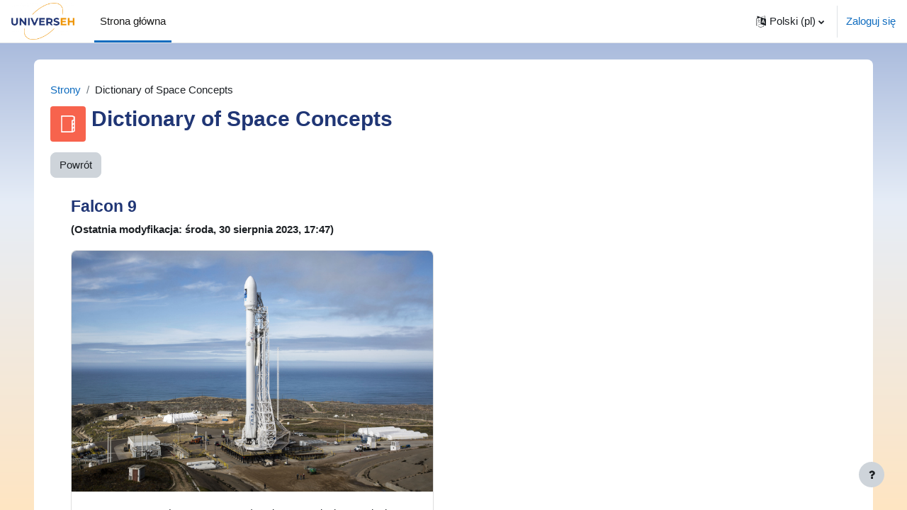

--- FILE ---
content_type: text/html; charset=utf-8
request_url: https://edu.universeh.eu/mod/glossary/showentry.php?concept&courseid=0&eid=456&displayformat=-1&lang=pl
body_size: 13832
content:
<!DOCTYPE html>

<html  dir="ltr" lang="pl" xml:lang="pl">
<head>
    <title></title>
    <link rel="shortcut icon" href="https://edu.universeh.eu/pluginfile.php/1/theme_boost_union/favicon/64x64/1768554712/UNL_Universeh_favicon.png" />
    <meta http-equiv="Content-Type" content="text/html; charset=utf-8" />
<meta name="keywords" content="moodle, " />
<link rel="stylesheet" type="text/css" href="https://edu.universeh.eu/theme/yui_combo.php?rollup/3.17.2/yui-moodlesimple-min.css" /><script id="firstthemesheet" type="text/css">/** Required in order to fix style inclusion problems in IE with YUI **/</script><link rel="stylesheet" type="text/css" href="https://edu.universeh.eu/theme/styles.php/boost_union/1768554712_1/all" />
<script>
//<![CDATA[
var M = {}; M.yui = {};
M.pageloadstarttime = new Date();
M.cfg = {"wwwroot":"https:\/\/edu.universeh.eu","homeurl":{},"sesskey":"ciaFtD5kLo","sessiontimeout":"28800","sessiontimeoutwarning":"1200","themerev":"1768554712","slasharguments":1,"theme":"boost_union","iconsystemmodule":"core\/icon_system_fontawesome","jsrev":"1768554712","admin":"admin","svgicons":true,"usertimezone":"Europa\/Luksemburg","language":"pl","courseId":1,"courseContextId":2,"contextid":1501,"contextInstanceId":553,"langrev":1768793405,"templaterev":"1768554712"};var yui1ConfigFn = function(me) {if(/-skin|reset|fonts|grids|base/.test(me.name)){me.type='css';me.path=me.path.replace(/\.js/,'.css');me.path=me.path.replace(/\/yui2-skin/,'/assets/skins/sam/yui2-skin')}};
var yui2ConfigFn = function(me) {var parts=me.name.replace(/^moodle-/,'').split('-'),component=parts.shift(),module=parts[0],min='-min';if(/-(skin|core)$/.test(me.name)){parts.pop();me.type='css';min=''}
if(module){var filename=parts.join('-');me.path=component+'/'+module+'/'+filename+min+'.'+me.type}else{me.path=component+'/'+component+'.'+me.type}};
YUI_config = {"debug":false,"base":"https:\/\/edu.universeh.eu\/lib\/yuilib\/3.17.2\/","comboBase":"https:\/\/edu.universeh.eu\/theme\/yui_combo.php?","combine":true,"filter":null,"insertBefore":"firstthemesheet","groups":{"yui2":{"base":"https:\/\/edu.universeh.eu\/lib\/yuilib\/2in3\/2.9.0\/build\/","comboBase":"https:\/\/edu.universeh.eu\/theme\/yui_combo.php?","combine":true,"ext":false,"root":"2in3\/2.9.0\/build\/","patterns":{"yui2-":{"group":"yui2","configFn":yui1ConfigFn}}},"moodle":{"name":"moodle","base":"https:\/\/edu.universeh.eu\/theme\/yui_combo.php?m\/1768554712\/","combine":true,"comboBase":"https:\/\/edu.universeh.eu\/theme\/yui_combo.php?","ext":false,"root":"m\/1768554712\/","patterns":{"moodle-":{"group":"moodle","configFn":yui2ConfigFn}},"filter":null,"modules":{"moodle-core-handlebars":{"condition":{"trigger":"handlebars","when":"after"}},"moodle-core-chooserdialogue":{"requires":["base","panel","moodle-core-notification"]},"moodle-core-actionmenu":{"requires":["base","event","node-event-simulate"]},"moodle-core-lockscroll":{"requires":["plugin","base-build"]},"moodle-core-languninstallconfirm":{"requires":["base","node","moodle-core-notification-confirm","moodle-core-notification-alert"]},"moodle-core-notification":{"requires":["moodle-core-notification-dialogue","moodle-core-notification-alert","moodle-core-notification-confirm","moodle-core-notification-exception","moodle-core-notification-ajaxexception"]},"moodle-core-notification-dialogue":{"requires":["base","node","panel","escape","event-key","dd-plugin","moodle-core-widget-focusafterclose","moodle-core-lockscroll"]},"moodle-core-notification-alert":{"requires":["moodle-core-notification-dialogue"]},"moodle-core-notification-confirm":{"requires":["moodle-core-notification-dialogue"]},"moodle-core-notification-exception":{"requires":["moodle-core-notification-dialogue"]},"moodle-core-notification-ajaxexception":{"requires":["moodle-core-notification-dialogue"]},"moodle-core-event":{"requires":["event-custom"]},"moodle-core-maintenancemodetimer":{"requires":["base","node"]},"moodle-core-dragdrop":{"requires":["base","node","io","dom","dd","event-key","event-focus","moodle-core-notification"]},"moodle-core-formchangechecker":{"requires":["base","event-focus","moodle-core-event"]},"moodle-core-blocks":{"requires":["base","node","io","dom","dd","dd-scroll","moodle-core-dragdrop","moodle-core-notification"]},"moodle-core-tooltip":{"requires":["base","node","io-base","moodle-core-notification-dialogue","json-parse","widget-position","widget-position-align","event-outside","cache-base"]},"moodle-core-popuphelp":{"requires":["moodle-core-tooltip"]},"moodle-core_availability-form":{"requires":["base","node","event","event-delegate","panel","moodle-core-notification-dialogue","json"]},"moodle-backup-confirmcancel":{"requires":["node","node-event-simulate","moodle-core-notification-confirm"]},"moodle-backup-backupselectall":{"requires":["node","event","node-event-simulate","anim"]},"moodle-course-util":{"requires":["node"],"use":["moodle-course-util-base"],"submodules":{"moodle-course-util-base":{},"moodle-course-util-section":{"requires":["node","moodle-course-util-base"]},"moodle-course-util-cm":{"requires":["node","moodle-course-util-base"]}}},"moodle-course-categoryexpander":{"requires":["node","event-key"]},"moodle-course-management":{"requires":["base","node","io-base","moodle-core-notification-exception","json-parse","dd-constrain","dd-proxy","dd-drop","dd-delegate","node-event-delegate"]},"moodle-course-dragdrop":{"requires":["base","node","io","dom","dd","dd-scroll","moodle-core-dragdrop","moodle-core-notification","moodle-course-coursebase","moodle-course-util"]},"moodle-form-dateselector":{"requires":["base","node","overlay","calendar"]},"moodle-form-passwordunmask":{"requires":[]},"moodle-form-shortforms":{"requires":["node","base","selector-css3","moodle-core-event"]},"moodle-question-searchform":{"requires":["base","node"]},"moodle-question-preview":{"requires":["base","dom","event-delegate","event-key","core_question_engine"]},"moodle-question-chooser":{"requires":["moodle-core-chooserdialogue"]},"moodle-availability_cohort-form":{"requires":["base","node","event","moodle-core_availability-form"]},"moodle-availability_completion-form":{"requires":["base","node","event","moodle-core_availability-form"]},"moodle-availability_date-form":{"requires":["base","node","event","io","moodle-core_availability-form"]},"moodle-availability_grade-form":{"requires":["base","node","event","moodle-core_availability-form"]},"moodle-availability_group-form":{"requires":["base","node","event","moodle-core_availability-form"]},"moodle-availability_grouping-form":{"requires":["base","node","event","moodle-core_availability-form"]},"moodle-availability_profile-form":{"requires":["base","node","event","moodle-core_availability-form"]},"moodle-mod_assign-history":{"requires":["node","transition"]},"moodle-mod_attendance-groupfilter":{"requires":["base","node"]},"moodle-mod_checklist-linkselect":{"requires":["node","event-valuechange"]},"moodle-mod_customcert-rearrange":{"requires":["dd-delegate","dd-drag"]},"moodle-mod_quiz-util":{"requires":["node","moodle-core-actionmenu"],"use":["moodle-mod_quiz-util-base"],"submodules":{"moodle-mod_quiz-util-base":{},"moodle-mod_quiz-util-slot":{"requires":["node","moodle-mod_quiz-util-base"]},"moodle-mod_quiz-util-page":{"requires":["node","moodle-mod_quiz-util-base"]}}},"moodle-mod_quiz-autosave":{"requires":["base","node","event","event-valuechange","node-event-delegate","io-form"]},"moodle-mod_quiz-toolboxes":{"requires":["base","node","event","event-key","io","moodle-mod_quiz-quizbase","moodle-mod_quiz-util-slot","moodle-core-notification-ajaxexception"]},"moodle-mod_quiz-dragdrop":{"requires":["base","node","io","dom","dd","dd-scroll","moodle-core-dragdrop","moodle-core-notification","moodle-mod_quiz-quizbase","moodle-mod_quiz-util-base","moodle-mod_quiz-util-page","moodle-mod_quiz-util-slot","moodle-course-util"]},"moodle-mod_quiz-questionchooser":{"requires":["moodle-core-chooserdialogue","moodle-mod_quiz-util","querystring-parse"]},"moodle-mod_quiz-quizbase":{"requires":["base","node"]},"moodle-mod_quiz-modform":{"requires":["base","node","event"]},"moodle-message_airnotifier-toolboxes":{"requires":["base","node","io"]},"moodle-filter_glossary-autolinker":{"requires":["base","node","io-base","json-parse","event-delegate","overlay","moodle-core-event","moodle-core-notification-alert","moodle-core-notification-exception","moodle-core-notification-ajaxexception"]},"moodle-filter_mathjaxloader-loader":{"requires":["moodle-core-event"]},"moodle-editor_atto-rangy":{"requires":[]},"moodle-editor_atto-editor":{"requires":["node","transition","io","overlay","escape","event","event-simulate","event-custom","node-event-html5","node-event-simulate","yui-throttle","moodle-core-notification-dialogue","moodle-core-notification-confirm","moodle-editor_atto-rangy","handlebars","timers","querystring-stringify"]},"moodle-editor_atto-plugin":{"requires":["node","base","escape","event","event-outside","handlebars","event-custom","timers","moodle-editor_atto-menu"]},"moodle-editor_atto-menu":{"requires":["moodle-core-notification-dialogue","node","event","event-custom"]},"moodle-report_eventlist-eventfilter":{"requires":["base","event","node","node-event-delegate","datatable","autocomplete","autocomplete-filters"]},"moodle-report_loglive-fetchlogs":{"requires":["base","event","node","io","node-event-delegate"]},"moodle-gradereport_history-userselector":{"requires":["escape","event-delegate","event-key","handlebars","io-base","json-parse","moodle-core-notification-dialogue"]},"moodle-qbank_editquestion-chooser":{"requires":["moodle-core-chooserdialogue"]},"moodle-tool_capability-search":{"requires":["base","node"]},"moodle-tool_lp-dragdrop-reorder":{"requires":["moodle-core-dragdrop"]},"moodle-tool_monitor-dropdown":{"requires":["base","event","node"]},"moodle-assignfeedback_editpdf-editor":{"requires":["base","event","node","io","graphics","json","event-move","event-resize","transition","querystring-stringify-simple","moodle-core-notification-dialog","moodle-core-notification-alert","moodle-core-notification-warning","moodle-core-notification-exception","moodle-core-notification-ajaxexception"]},"moodle-atto_accessibilitychecker-button":{"requires":["color-base","moodle-editor_atto-plugin"]},"moodle-atto_accessibilityhelper-button":{"requires":["moodle-editor_atto-plugin"]},"moodle-atto_align-button":{"requires":["moodle-editor_atto-plugin"]},"moodle-atto_bold-button":{"requires":["moodle-editor_atto-plugin"]},"moodle-atto_c4l-button":{"requires":["moodle-editor_atto-plugin"]},"moodle-atto_charmap-button":{"requires":["moodle-editor_atto-plugin"]},"moodle-atto_clear-button":{"requires":["moodle-editor_atto-plugin"]},"moodle-atto_collapse-button":{"requires":["moodle-editor_atto-plugin"]},"moodle-atto_count-button":{"requires":["io","json-parse","moodle-editor_atto-plugin"]},"moodle-atto_emojipicker-button":{"requires":["moodle-editor_atto-plugin"]},"moodle-atto_emoticon-button":{"requires":["moodle-editor_atto-plugin"]},"moodle-atto_equation-button":{"requires":["moodle-editor_atto-plugin","moodle-core-event","io","event-valuechange","tabview","array-extras"]},"moodle-atto_h5p-button":{"requires":["moodle-editor_atto-plugin"]},"moodle-atto_html-codemirror":{"requires":["moodle-atto_html-codemirror-skin"]},"moodle-atto_html-button":{"requires":["promise","moodle-editor_atto-plugin","moodle-atto_html-beautify","moodle-atto_html-codemirror","event-valuechange"]},"moodle-atto_html-beautify":{},"moodle-atto_image-button":{"requires":["moodle-editor_atto-plugin"]},"moodle-atto_indent-button":{"requires":["moodle-editor_atto-plugin"]},"moodle-atto_italic-button":{"requires":["moodle-editor_atto-plugin"]},"moodle-atto_link-button":{"requires":["moodle-editor_atto-plugin"]},"moodle-atto_managefiles-button":{"requires":["moodle-editor_atto-plugin"]},"moodle-atto_managefiles-usedfiles":{"requires":["node","escape"]},"moodle-atto_media-button":{"requires":["moodle-editor_atto-plugin","moodle-form-shortforms"]},"moodle-atto_noautolink-button":{"requires":["moodle-editor_atto-plugin"]},"moodle-atto_orderedlist-button":{"requires":["moodle-editor_atto-plugin"]},"moodle-atto_recordrtc-button":{"requires":["moodle-editor_atto-plugin","moodle-atto_recordrtc-recording"]},"moodle-atto_recordrtc-recording":{"requires":["moodle-atto_recordrtc-button"]},"moodle-atto_rtl-button":{"requires":["moodle-editor_atto-plugin"]},"moodle-atto_strike-button":{"requires":["moodle-editor_atto-plugin"]},"moodle-atto_subscript-button":{"requires":["moodle-editor_atto-plugin"]},"moodle-atto_superscript-button":{"requires":["moodle-editor_atto-plugin"]},"moodle-atto_table-button":{"requires":["moodle-editor_atto-plugin","moodle-editor_atto-menu","event","event-valuechange"]},"moodle-atto_title-button":{"requires":["moodle-editor_atto-plugin"]},"moodle-atto_underline-button":{"requires":["moodle-editor_atto-plugin"]},"moodle-atto_undo-button":{"requires":["moodle-editor_atto-plugin"]},"moodle-atto_unorderedlist-button":{"requires":["moodle-editor_atto-plugin"]}}},"gallery":{"name":"gallery","base":"https:\/\/edu.universeh.eu\/lib\/yuilib\/gallery\/","combine":true,"comboBase":"https:\/\/edu.universeh.eu\/theme\/yui_combo.php?","ext":false,"root":"gallery\/1768554712\/","patterns":{"gallery-":{"group":"gallery"}}}},"modules":{"core_filepicker":{"name":"core_filepicker","fullpath":"https:\/\/edu.universeh.eu\/lib\/javascript.php\/1768554712\/repository\/filepicker.js","requires":["base","node","node-event-simulate","json","async-queue","io-base","io-upload-iframe","io-form","yui2-treeview","panel","cookie","datatable","datatable-sort","resize-plugin","dd-plugin","escape","moodle-core_filepicker","moodle-core-notification-dialogue"]},"core_comment":{"name":"core_comment","fullpath":"https:\/\/edu.universeh.eu\/lib\/javascript.php\/1768554712\/comment\/comment.js","requires":["base","io-base","node","json","yui2-animation","overlay","escape"]},"mathjax":{"name":"mathjax","fullpath":"https:\/\/cdn.jsdelivr.net\/npm\/mathjax@2.7.9\/MathJax.js?delayStartupUntil=configured"}}};
M.yui.loader = {modules: {}};

//]]>
</script>

    <meta name="viewport" content="width=device-width, initial-scale=1.0">
</head>
<body  id="page-mod-glossary-showentry" class="format-site  path-mod path-mod-glossary chrome dir-ltr lang-pl yui-skin-sam yui3-skin-sam edu-universeh-eu pagelayout-incourse course-1 context-1501 cmid-553 cm-type-glossary notloggedin uses-drawers hascourseindexcmicons hascourseindexcpleol theme_boost-union-footerbuttondesktop">
<div class="toast-wrapper mx-auto py-0 fixed-top" role="status" aria-live="polite"></div>
<div id="page-wrapper" class="d-print-block">

    <div>
    <a class="sr-only sr-only-focusable" href="#maincontent">Przejdź do głównej zawartości</a>
</div><script src="https://edu.universeh.eu/lib/javascript.php/1768554712/lib/polyfills/polyfill.js"></script>
<script src="https://edu.universeh.eu/theme/yui_combo.php?rollup/3.17.2/yui-moodlesimple-min.js"></script><script src="https://edu.universeh.eu/lib/javascript.php/1768554712/lib/javascript-static.js"></script>
<script>
//<![CDATA[
document.body.className += ' jsenabled';
//]]>
</script>



    
    <nav class="navbar fixed-top navbar-light bg-white navbar-expand " aria-label="Nawigacja strony">
    
        <button class="navbar-toggler aabtn d-block d-md-none px-1 my-1 border-0" data-toggler="drawers" data-action="toggle" data-target="theme_boost-drawers-primary">
            <span class="navbar-toggler-icon"></span>
            <span class="sr-only">Panel boczny</span>
        </button>
    
        <a href="https://edu.universeh.eu/" class="navbar-brand align-items-center m-0 mr-4 p-0 aabtn   d-none d-md-flex  ">
    
                <img src="https://edu.universeh.eu/pluginfile.php/1/theme_boost_union/logocompact/300x300/1768554712/Compact%20logo.png" class="logo mr-1" alt="UNIVERSEH">
        </a>
            <div class="primary-navigation">
                <nav class="moremenu navigation">
                    <ul id="moremenu-696e30a3d9a9f-navbar-nav" role="menubar" class="nav more-nav navbar-nav">
                                    <li data-key="home" class="nav-item " role="none" data-forceintomoremenu="false">
                                                <a role="menuitem" class="nav-link  active "
                                                    href="https://edu.universeh.eu/"
                                                    
                                                    
                                                    aria-current="true"
                                                    
                                                >
                                                    Strona główna
                                                </a>
                                    </li>
                            <li role="none" class="nav-item dropdown dropdownmoremenu d-none" data-region="morebutton">
                                <a class="dropdown-toggle nav-link " href="#" id="moremenu-dropdown-696e30a3d9a9f" role="menuitem" data-toggle="dropdown" aria-haspopup="true" aria-expanded="false" tabindex="-1">
                                    Więcej
                                </a>
                                <ul class="dropdown-menu dropdown-menu-left" data-region="moredropdown" aria-labelledby="moremenu-dropdown-696e30a3d9a9f" role="menu">
                                </ul>
                            </li>
                    </ul>
                </nav>
            </div>
    
        <ul class="navbar-nav d-none d-md-flex my-1 px-1">
            <!-- page_heading_menu -->
            
        </ul>
    
        <div id="usernavigation" class="navbar-nav ml-auto">
                <div class="langmenu">
                    <div class="dropdown show">
                        <a href="#" role="button" id="lang-menu-toggle" data-toggle="dropdown" aria-label="Język" aria-haspopup="true" aria-controls="lang-action-menu" class="btn dropdown-toggle">
                            <i class="icon fa fa-language fa-fw mr-1" aria-hidden="true"></i>
                            <span class="langbutton">
                                Polski ‎(pl)‎
                            </span>
                            <b class="caret"></b>
                        </a>
                        <div role="menu" aria-labelledby="lang-menu-toggle" id="lang-action-menu" class="dropdown-menu dropdown-menu-right">
                                    <a href="https://edu.universeh.eu/mod/glossary/showentry.php?concept&amp;courseid=0&amp;eid=456&amp;displayformat=-1&amp;lang=de" class="dropdown-item pl-5" role="menuitem" 
                                            lang="de" >
                                        Deutsch ‎(de)‎
                                    </a>
                                    <a href="https://edu.universeh.eu/mod/glossary/showentry.php?concept&amp;courseid=0&amp;eid=456&amp;displayformat=-1&amp;lang=en" class="dropdown-item pl-5" role="menuitem" 
                                            lang="en" >
                                        English ‎(en)‎
                                    </a>
                                    <a href="https://edu.universeh.eu/mod/glossary/showentry.php?concept&amp;courseid=0&amp;eid=456&amp;displayformat=-1&amp;lang=fr" class="dropdown-item pl-5" role="menuitem" 
                                            lang="fr" >
                                        Français ‎(fr)‎
                                    </a>
                                    <a href="https://edu.universeh.eu/mod/glossary/showentry.php?concept&amp;courseid=0&amp;eid=456&amp;displayformat=-1&amp;lang=it" class="dropdown-item pl-5" role="menuitem" 
                                            lang="it" >
                                        Italiano ‎(it)‎
                                    </a>
                                    <a href="https://edu.universeh.eu/mod/glossary/showentry.php?concept&amp;courseid=0&amp;eid=456&amp;displayformat=-1&amp;lang=lb" class="dropdown-item pl-5" role="menuitem" 
                                            lang="lb" >
                                        Lëtzebuergesch ‎(lb)‎
                                    </a>
                                    <a href="#" class="dropdown-item pl-5" role="menuitem" aria-current="true"
                                            >
                                        Polski ‎(pl)‎
                                    </a>
                                    <a href="https://edu.universeh.eu/mod/glossary/showentry.php?concept&amp;courseid=0&amp;eid=456&amp;displayformat=-1&amp;lang=sv" class="dropdown-item pl-5" role="menuitem" 
                                            lang="sv" >
                                        Svenska ‎(sv)‎
                                    </a>
                        </div>
                    </div>
                </div>
                <div class="divider border-left h-75 align-self-center mx-1"></div>
            
            <div class="d-flex align-items-stretch usermenu-container" data-region="usermenu">
                    <div class="usermenu">
                            <span class="login pl-2">
                                    <a href="https://edu.universeh.eu/login/index.php">Zaloguj się</a>
                            </span>
                    </div>
            </div>
            
    
        </div>
    </nav>
    
<div  class="drawer   drawer-left  drawer-primary d-print-none not-initialized" data-region="fixed-drawer" id="theme_boost-drawers-primary" data-preference="" data-state="show-drawer-primary" data-forceopen="0" data-close-on-resize="1">
    <div class="drawerheader">
        <button
            class="btn drawertoggle icon-no-margin hidden"
            data-toggler="drawers"
            data-action="closedrawer"
            data-target="theme_boost-drawers-primary"
            data-toggle="tooltip"
            data-placement="right"
            title="Zamknij menu"
        >
            <i class="icon fa fa-times fa-fw " aria-hidden="true"  ></i>
        </button>
    </div>
    <div class="drawercontent drag-container" data-usertour="scroller">
                <div class="list-group">
                <a href="https://edu.universeh.eu/"  class=" list-group-item list-group-item-action active " aria-current="true" >
                    Strona główna
                </a>
        </div>

    </div>
</div>


    <div id="page" data-region="mainpage" data-usertour="scroller" class="drawers   drag-container">



        <div class="main-inner-wrapper main-inner-outside-none main-inner-outside-nextmaincontent">

        <div id="topofscroll" class="main-inner">
            <div class="drawer-toggles d-flex">
            </div>
            
            
            <header id="page-header" class="header-maxwidth d-print-none">
    <div class="w-100">
        <div class="d-flex flex-wrap">
            <div id="page-navbar">
                <nav aria-label="Pasek nawigacyjny">
    <ol class="breadcrumb">
                <li class="breadcrumb-item">
                    <a href="https://edu.universeh.eu/?redirect=0"  title="UNIVERSEH: The European Space University">Strony</a>
                </li>
        
                <li class="breadcrumb-item"><span>Dictionary of Space Concepts</span></li>
        </ol>
</nav>
            </div>
            <div class="ml-auto d-flex">
                
            </div>
            <div id="course-header">
                
            </div>
        </div>
                <div class="d-flex align-items-center">
                        <div class="mr-auto">
                            <div class="page-context-header"><div class="page-header-image mr-2"><div class="collaboration activityiconcontainer modicon_glossary"><img class="icon activityicon " aria-hidden="true" src="https://edu.universeh.eu/theme/image.php/boost_union/glossary/1768554712/monologo?filtericon=1" alt="" /></div></div><div class="page-header-headings"><h1 class="h2">Dictionary of Space Concepts</h1></div></div>
                        </div>
                    <div class="header-actions-container ml-auto" data-region="header-actions-container">
                    </div>
                </div>
    </div>
</header>
            <div id="page-content" class="pb-3 d-print-block">
                <div id="region-main-box">
                    <section id="region-main" aria-label="Zawartość">

                        <span class="notifications" id="user-notifications"></span>
                            <span id="maincontent"></span>
                            <div class="activity-header" data-for="page-activity-header"></div>
                        
                        <div role="main"><div class="tertiary-navigation"><a class="btn btn-secondary" href="view.php?id=553">Powrót</a></div><div class="boxaligncenter"><table class="glossarypopup" cellspacing="0"><tr><td><table class="glossarypost fullwithoutauthor" cellspacing="0"><tr valign="top"><th class="entryheader"><div class="concept"><h4>Falcon 9</h4></div><span class="time">(Ostatnia modyfikacja: środa, 30 sierpnia 2023, 17:47)</span></th><td class="entryattachment"></td></tr><tr valign="top"><td width="100%" colspan="2" class="entry"><div class="no-overflow"><p dir="ltr" style="text-align:left;"></p>
<div class="card" style="width:50%;"><img src="https://edu.universeh.eu/pluginfile.php/1501/mod_glossary/entry/456/grafik.png" class="card-img-top" alt="Source : SpaceX (2016, January 16). Falcon 9 vertical at Vandenberg Air Force Base. wikimedia commons. https://commons.wikimedia.org/w/index.php?curid=64851825" /><div class="card-body"><p class="card-text style=">Source : SpaceX (2016, January 16). Falcon 9 vertical at Vandenberg Air Force Base. wikimedia commons. https://commons.wikimedia.org/w/index.php?curid=64851825</p></div></div>
<p></p>
<br />
<h5>Definition:</h5>
<p dir="ltr">Falcon 9 is the world's first orbital class reusable rocket, created and manufactured by SpaceX. It is a reusable, two-stage rocket capable of transporting both people and payloads into Earth's orbit and beyond. Reusability allows to reuse the most expensive parts of the rocket, which diminishes the cost of space access. The standard parameters of the rocket are:</p>
<p dir="ltr">Height - <span style="font-size:0.9375rem;">70 m / 229.6 ft</span></p>
<p dir="ltr"><span style="font-size:0.9375rem;">Diameter - 3.7 m / 12 ft</span></p>
<p dir="ltr"><span style="font-size:0.9375rem;">Mass - 549,054 kg / 1,207,920 lb</span></p>
<p dir="ltr">The engine used in production of Falcon 9 is the Merlin, which uses grade kerosene (RP-1) and liquid oxygen as rocket propellants in a gas-generator power cycle. The Merlin engine was originally designed for recovery and reuse.</p>
<p dir="ltr">Falcon 9 has already been used in numerous missions or tests (Crew-1 Mission, Crew-2 Mission, Crew-3 Mission, DART Mission) and is planned to be launched in the next ones (for example Polaris Dawn in the last quarter of 2022). </p>
<br />

<h5>Sample Sentence(s):</h5>
<p>"This rocket is the <em>Falcon 9</em> that successfully reached orbit after 9 minutes and 38 seconds on its maiden test flight."<br />"It was suggested to be launched with a <em>Falcon 9</em> rocket."<br /><br />
    <br />

</p>
<h5>Translations:</h5>
<ul>
    <li><strong style="font-size:0.9375rem;"><span xml:lang="en-gb" lang="en-gb">French: </span></strong><span style="font-size:0.9375rem;">Falcon 9</span></li>
    <li><span xml:lang="en-gb" style="font-size:0.9375rem;" lang="en-gb"> </span><strong style="font-size:0.9375rem;"><span xml:lang="en-gb" lang="en-gb">German: </span></strong><span style="font-size:0.9375rem;">Falcon 9</span></li>
    <li><span xml:lang="en-gb" style="font-size:0.9375rem;" lang="en-gb"> </span><strong style="font-size:0.9375rem;"><span xml:lang="en-gb" lang="en-gb">Polish: </span></strong><span style="font-size:0.9375rem;">Falcon 9 </span></li>
    <li><span xml:lang="en-gb" style="font-size:0.9375rem;" lang="en-gb"> </span><strong style="font-size:0.9375rem;"><span xml:lang="en-gb" lang="en-gb">Swedish: </span></strong><span style="font-size:0.9375rem;">Falcon 9</span></li>
</ul>
<br />

<h5>Links to Videos/Articles:</h5>
<p><a href="https://www.spacex.com/updates/">https://www.spacex.com/updates/</a><br /><a href="https://www.sciencefocus.com/science/environmentally-friendly-space-travel/">https://www.sciencefocus.com/science/environmentally-friendly-space-travel/</a><br /><a href="https://www.spacex.com/vehicles/falcon-9/">https://www.spacex.com/vehicles/falcon-9/</a></p></div><p style="text-align:right">&raquo;&nbsp;<a href="https://edu.universeh.eu/mod/glossary/view.php?g=9">Dictionary of Space Concepts</a></p><div class="tag_list hideoverlimit glossary-tags">
        <b>Tagi:</b>
    <ul class="inline-list">
            <li >
                <a href="https://edu.universeh.eu/tag/index.php?tc=1&amp;tag=SpaceX&amp;from=1501" class="badge badge-info " >
                    SpaceX</a>
            </li>
            <li >
                <a href="https://edu.universeh.eu/tag/index.php?tc=1&amp;tag=launch&amp;from=1501" class="badge badge-info " >
                    launch</a>
            </li>
            <li >
                <a href="https://edu.universeh.eu/tag/index.php?tc=1&amp;tag=sustainability&amp;from=1501" class="badge badge-info " >
                    sustainability</a>
            </li>
            <li >
                <a href="https://edu.universeh.eu/tag/index.php?tc=1&amp;tag=rocket&amp;from=1501" class="badge badge-info " >
                    rocket</a>
            </li>
            <li >
                <a href="https://edu.universeh.eu/tag/index.php?tc=1&amp;tag=space&amp;from=1501" class="badge badge-info " >
                    space</a>
            </li>
            <li >
                <a href="https://edu.universeh.eu/tag/index.php?tc=1&amp;tag=mission&amp;from=1501" class="badge badge-info " >
                    mission</a>
            </li>
            <li >
                <a href="https://edu.universeh.eu/tag/index.php?tc=1&amp;tag=Crew-1%20Mission&amp;from=1501" class="badge badge-info " >
                    Crew-1 Mission</a>
            </li>
            <li >
                <a href="https://edu.universeh.eu/tag/index.php?tc=1&amp;tag=Crew-2%20Mission&amp;from=1501" class="badge badge-info " >
                    Crew-2 Mission</a>
            </li>
            <li >
                <a href="https://edu.universeh.eu/tag/index.php?tc=1&amp;tag=Crew-3%20Mission&amp;from=1501" class="badge badge-info " >
                    Crew-3 Mission</a>
            </li>
            <li >
                <a href="https://edu.universeh.eu/tag/index.php?tc=1&amp;tag=Dart%20Mission&amp;from=1501" class="badge badge-info " >
                    Dart Mission</a>
            </li>
    </ul>
    </div></td></tr><tr valign="top"><td colspan="2" class="entrylowersection"> </td></tr></table>
</td></tr></table></div></div>
                        <div class="mt-5 mb-1 activity-navigation container-fluid">
<div class="row">
    <div class="col-md-4">        <div class="float-left">
                <a href="https://edu.universeh.eu/mod/forum/view.php?id=83&forceview=1" id="prev-activity-link" class="btn btn-link" >&#x25C0;&#xFE0E; Site announcements</a>

        </div>
</div>
    <div class="col-md-4">        <div class="mdl-align">
            <div class="urlselect">
    <form method="post" action="https://edu.universeh.eu/course/jumpto.php" class="form-inline" id="url_select_f696e30a3da15a2">
        <input type="hidden" name="sesskey" value="ciaFtD5kLo">
            <label for="jump-to-activity" class="sr-only">
                Przejdź do...
            </label>
        <select  id="jump-to-activity" class="custom-select urlselect" name="jump"
                 >
                    <option value="" selected>Przejdź do...</option>
                    <option value="/mod/forum/view.php?id=83&amp;forceview=1" >Site announcements</option>
        </select>
            <noscript>
                <input type="submit" class="btn btn-secondary ml-1" value="Wykonaj">
            </noscript>
    </form>
</div>

        </div>
</div>
    <div class="col-md-4">        <div class="float-right">
            
        </div>
</div>
</div>
</div>
                        

                    </section>
                </div>
            </div>
        </div>

        </div>



        
        <footer id="page-footer" class="footer-popover bg-white">
            <div data-region="footer-container-popover">
                    <button class="btn btn-icon bg-secondary icon-no-margin btn-footer-popover" data-action="footer-popover" aria-label="Pokaż stopkę">
                        <i class="icon fa fa-question fa-fw " aria-hidden="true"  ></i>
                    </button>
                <div id="boost-union-footer-buttons">
                </div>
            </div>
                <div class="footer-content-popover container" data-region="footer-content-popover">
                        <div class="footer-section p-3 border-bottom">
                            <div class="logininfo">
                                <div class="logininfo">Nie jesteś zalogowany(a) (<a href="https://edu.universeh.eu/login/index.php">Zaloguj się</a>)</div>
                            </div>
                        </div>
                    <div class="tool_usertours-resettourcontainer"></div>
                    
                        <div class="footer-section p-3 border-bottom">
                            <div>Wspierane przez <a href="https://moodle.com">Moodle</a></div>
                        </div>
                    <script>
//<![CDATA[
var require = {
    baseUrl : 'https://edu.universeh.eu/lib/requirejs.php/1768554712/',
    // We only support AMD modules with an explicit define() statement.
    enforceDefine: true,
    skipDataMain: true,
    waitSeconds : 0,

    paths: {
        jquery: 'https://edu.universeh.eu/lib/javascript.php/1768554712/lib/jquery/jquery-3.6.1.min',
        jqueryui: 'https://edu.universeh.eu/lib/javascript.php/1768554712/lib/jquery/ui-1.13.2/jquery-ui.min',
        jqueryprivate: 'https://edu.universeh.eu/lib/javascript.php/1768554712/lib/requirejs/jquery-private'
    },

    // Custom jquery config map.
    map: {
      // '*' means all modules will get 'jqueryprivate'
      // for their 'jquery' dependency.
      '*': { jquery: 'jqueryprivate' },
      // Stub module for 'process'. This is a workaround for a bug in MathJax (see MDL-60458).
      '*': { process: 'core/first' },

      // 'jquery-private' wants the real jQuery module
      // though. If this line was not here, there would
      // be an unresolvable cyclic dependency.
      jqueryprivate: { jquery: 'jquery' }
    }
};

//]]>
</script>
<script src="https://edu.universeh.eu/lib/javascript.php/1768554712/lib/requirejs/require.min.js"></script>
<script>
//<![CDATA[
M.util.js_pending("core/first");
require(['core/first'], function() {
require(['core/prefetch'])
;
require(["media_videojs/loader"], function(loader) {
    loader.setUp('pl');
});;
M.util.js_pending('theme_boost_union/backtotopbutton'); require(['theme_boost_union/backtotopbutton'], function(amd) {amd.init(); M.util.js_complete('theme_boost_union/backtotopbutton');});;

    require(['core/moremenu'], function(moremenu) {
        moremenu(document.querySelector('#moremenu-696e30a3d9a9f-navbar-nav'));
    });
;

    require(['core/usermenu'], function(UserMenu) {
        UserMenu.init();
    });
;

M.util.js_pending('theme_boost/drawers:load');
require(['theme_boost/drawers'], function() {
    M.util.js_complete('theme_boost/drawers:load');
});
;

        require(['jquery', 'core/custom_interaction_events'], function($, CustomEvents) {
            CustomEvents.define('#jump-to-activity', [CustomEvents.events.accessibleChange]);
            $('#jump-to-activity').on(CustomEvents.events.accessibleChange, function() {
                if ($(this).val()) {
                    $('#url_select_f696e30a3da15a2').submit();
                }
            });
        });
    ;

require(['theme_boost/footer-popover'], function(FooterPopover) {
    FooterPopover.init();
});
;

M.util.js_pending('theme_boost/loader');
require(['theme_boost/loader', 'theme_boost/drawer'], function(Loader, Drawer) {
    Drawer.init();
    M.util.js_complete('theme_boost/loader');


});
;

require(['jquery'], function($) {
    $('.tag_list .tagmorelink').click(function(e) {
        e.preventDefault();
        $(this).closest('.tag_list').removeClass('hideoverlimit');
    });
    $('.tag_list .taglesslink').click(function(e) {
        e.preventDefault();
        $(this).closest('.tag_list').addClass('hideoverlimit');
    });
});
;
M.util.js_pending('core/notification'); require(['core/notification'], function(amd) {amd.init(1501, []); M.util.js_complete('core/notification');});;
M.util.js_pending('core/log'); require(['core/log'], function(amd) {amd.setConfig({"level":"warn"}); M.util.js_complete('core/log');});;
M.util.js_pending('core/page_global'); require(['core/page_global'], function(amd) {amd.init(); M.util.js_complete('core/page_global');});;
M.util.js_pending('core/utility'); require(['core/utility'], function(amd) {M.util.js_complete('core/utility');});;
M.util.js_pending('core/storage_validation'); require(['core/storage_validation'], function(amd) {amd.init(null); M.util.js_complete('core/storage_validation');});
    M.util.js_complete("core/first");
});
//]]>
</script>
<script>
//<![CDATA[
M.str = {"moodle":{"lastmodified":"Ostatnia modyfikacja","name":"Nazwa","error":"B\u0142\u0105d","info":"Informacja","yes":"Tak","no":"Nie","ok":"OK","cancel":"Anuluj","confirm":"Potwierd\u017a","areyousure":"Czy jeste\u015b pewny?","closebuttontitle":"Zamknij","unknownerror":"Nieznany b\u0142\u0105d","file":"Plik","url":"URL","collapseall":"Zwi\u0144 wszystko","expandall":"Rozwi\u0144 wszystko"},"repository":{"type":"Typ","size":"Rozmiar","invalidjson":"Nieprawid\u0142owy ci\u0105g jSON","nofilesattached":"Nie za\u0142\u0105czono plik\u00f3w","filepicker":"Wyb\u00f3r plik\u00f3w","logout":"Wyloguj si\u0119","nofilesavailable":"Brak dost\u0119pnych plik\u00f3w","norepositoriesavailable":"Niestety, \u017cadne z istniej\u0105cych repozytori\u00f3w nie mo\u017ce zawiera\u0107 plik\u00f3w w wymaganym formacie.","fileexistsdialogheader":"Plik istnieje","fileexistsdialog_editor":"Plik o wybranej nazwie zosta\u0142 ju\u017c za\u0142\u0105czony do tekstu, kt\u00f3ry edytujesz.","fileexistsdialog_filemanager":"Plik o wybranej nazwie ju\u017c zosta\u0142 do\u0142\u0105czony","renameto":"Zmie\u0144 nazw\u0119 na \"{$a}\"","referencesexist":"Istnieje {$a} link\u00f3w do tego pliku","select":"Wybierz"},"admin":{"confirmdeletecomments":"Zamierzasz usun\u0105\u0107 komentarze, czy jeste\u015b pewien(a)?","confirmation":"Potwierdzenie"},"debug":{"debuginfo":"Debug info","line":"Linia","stacktrace":"Stack trace"},"langconfig":{"labelsep":":"}};
//]]>
</script>
<script>
//<![CDATA[
(function() {Y.use("moodle-filter_mathjaxloader-loader",function() {M.filter_mathjaxloader.configure({"mathjaxconfig":"\nMathJax.Hub.Config({\n    config: [\"Accessible.js\", \"Safe.js\"],\n    errorSettings: { message: [\"!\"] },\n    skipStartupTypeset: true,\n    messageStyle: \"none\"\n});\n","lang":"pl"});
});
Y.use("moodle-filter_glossary-autolinker",function() {M.filter_glossary.init_filter_autolinking({"courseid":0});
});
M.util.help_popups.setup(Y);
 M.util.js_pending('random696e30a3da15a3'); Y.on('domready', function() { M.util.js_complete("init");  M.util.js_complete('random696e30a3da15a3'); });
})();
//]]>
</script>

                </div>
        
            <div class="footer-content-debugging footer-dark bg-dark text-light">
                <div class="container-fluid footer-dark-inner">
                    
                </div>
            </div>
        
        </footer>
        
            <div id="footnote" class="py-3">
                <div class="container-fluid px-0">
                    <div class="p-5 text-center background-universeh-blue">
    <h6 class="text-white pt-5 m-0">UNIVERSEH is an alliance of:</h6>
    <div class="d-flex flex-wrap justify-content-center align-items-center"><a class="m-5" href="https://www.univ-toulouse.fr/" target="_blank" rel="noreferrer noopener"> <img class="img-fluid" src="https://edu.universeh.eu/pluginfile.php/1/theme_boost_union/additionalresources/0/logo-Comue-Toulouse.png" alt="Université de Toulouse logo" width="187" height="82"> </a> <a class="m-5" href="https://www.agh.edu.pl/en/" target="_blank" rel="noreferrer noopener"> <img class="img-fluid" src="https://edu.universeh.eu/pluginfile.php/1/theme_boost_union/additionalresources/0/AGH.png" alt="AGH logo" width="50" height="82"> </a> <a class="m-5" href="https://www.uni-duesseldorf.de/home/en/" target="_blank" rel="noreferrer noopener"> <img class="img-fluid" src="https://edu.universeh.eu/pluginfile.php/1/theme_boost_union/additionalresources/0/UDUS.png" alt="UDUS logo" width="170" height="82"> </a> <a class="m-5" href="https://www.ltu.se/?l=en" target="_blank" rel="noreferrer noopener"> <img class="img-fluid" src="https://edu.universeh.eu/pluginfile.php/1/theme_boost_union/additionalresources/0/LTU.png" alt="LTU logo" width="134" height="82"> </a> <a class="m-5" href="https://www.uni.lu" target="_blank" rel="noreferrer noopener"> <img class="img-fluid" src="https://edu.universeh.eu/pluginfile.php/1/theme_boost_union/additionalresources/0/UniluLogo.png" alt="Uni.lu logo" width="84" height="82"> </a> <a class="m-5" href="https://www.unamur.be" target="_blank" rel="noreferrer noopener"> <img class="img-fluid" src="https://edu.universeh.eu/pluginfile.php/1/theme_boost_union/additionalresources/0/UNamurLogo.png" alt="UNamur logo" width="82" height="82"> </a> <a class="m-5" href="https://web.uniroma2.it" target="_blank" rel="noreferrer noopener"> <img class="img-fluid" src="https://edu.universeh.eu/pluginfile.php/1/theme_boost_union/additionalresources/0/TorVergataLogo.png" alt="Tor Vergata logo" width="200" height="82"> </a></div>
    <hr class="mb-5" style="height: 1px; border-width: 0; background-color: #6275a8;">
    <div class="container-fluid">
        <div class="row align-items-center mb-5">
            <div class="col-12 col-sm-4"><a href="https://education.ec.europa.eu/education-levels/higher-education/european-universities-initiative" target="_blank" rel="noopener"><img class="img-fluid atto_image_button_text-bottom" src="https://edu.universeh.eu/pluginfile.php/1/theme_boost_union/additionalresources/0/EN_Co-fundedbytheEU_RGB_NEG.png" alt="Co-funded by European Union" width="229" height="51"><br></a></div>
            <div class="col-12 col-sm-4">
                <p class="text-white">© Copyright UNIVERSEH 2025</p>
            </div>
            <div class="col-12 col-sm-4">
                <a href="https://edu.universeh.eu/mod/page/view.php?id=529" target="_blank">
                    <p class="text-white">Privacy notice information</p>
                </a>
            </div>
        </div>
    </div>
    <br>
    <p class="text-white">All rights reserved. Funded by the European Union. Views and opinions expressed are however those of the author(s) only and do not necessarily reflect those of the European Union or the European Education and Culture Executive Agency (EACEA). Neither the European Union nor the granting authority can be held responsible for them.</p>
</div>
                </div>
            </div>
    </div>
    
</div>

</body>
</html>